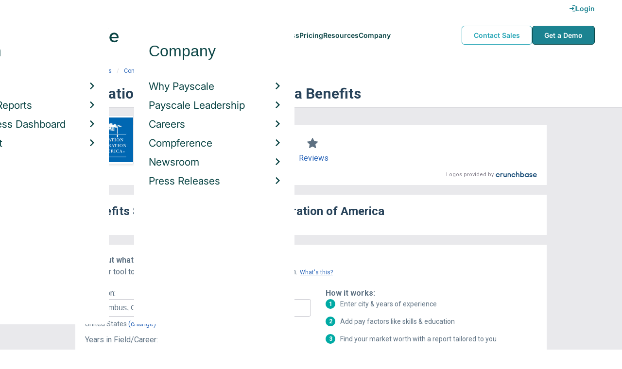

--- FILE ---
content_type: text/html; charset=utf-8
request_url: https://www.payscale.com/research/US/Employer=Education_Corporation_of_America/Benefits
body_size: 10347
content:
<!DOCTYPE html><html><head><script>
          var googletag = googletag || {};
          googletag.cmd = googletag.cmd || [];</script><script type="text/plain" class="optanon-category-C0002">
var appInsights=window.appInsights||function(a){
  function b(a){c[a]=function(){var b=arguments;c.queue.push(function(){c[a].apply(c,b)})}}var c={config:a},d=document,e=window;setTimeout(function(){var b=d.createElement("script");b.src=a.url||"https://az416426.vo.msecnd.net/scripts/a/ai.0.js",d.getElementsByTagName("script")[0].parentNode.appendChild(b)});try{c.cookie=d.cookie}catch(a){}c.queue=[];for(var f=["Event","Exception","Metric","PageView","Trace","Dependency"];f.length;)b("track"+f.pop());if(b("setAuthenticatedUserContext"),b("clearAuthenticatedUserContext"),b("startTrackEvent"),b("stopTrackEvent"),b("startTrackPage"),b("stopTrackPage"),b("flush"),!a.disableExceptionTracking){f="onerror",b("_"+f);var g=e[f];e[f]=function(a,b,d,e,h){var i=g&&g(a,b,d,e,h);return!0!==i&&c["_"+f](a,b,d,e,h),i}}return c
  }({
    instrumentationKey:"d1bff452-16c0-4f15-9744-223f27abe717",
    disableExceptionTracking: false,
    verboseLogging: true
  });
window.appInsights=appInsights,appInsights.queue&&0===appInsights.queue.length&&appInsights.trackPageView();</script><link rel="preconnect" href="https://cdn-payscale.com" crossorigin="anonymous"/><link rel="preconnect" href="https://adservice.google.com" crossorigin="true"/><link rel="preconnect" href="https://fonts.gstatic.com" crossorigin="anonymous"/><link rel="preconnect" href="https://fonts.googleapis.com" crossorigin="anonymous"/><script src="https://instant.page/5.1.0" type="module" integrity="sha384-by67kQnR+pyfy8yWP4kPO12fHKRLHZPfEsiSXR8u2IKcTdxD805MGUXBzVPnkLHw"></script><script type="module" src="https://cdn-payscale.com/resources/ud/_script-prod.js"></script><link rel="stylesheet" href="https://www.payscale.com/resources/ud/wp-preserve/includes/css/dashicons.min.css?ver=6.4.3"/><link rel="stylesheet" href="https://cdnjs.cloudflare.com/ajax/libs/font-awesome/5.15.3/css/all.min.css"/><meta name="viewport" content="width=device-width"/><meta charSet="utf-8"/><meta name="robots" content="noindex, follow"/><title>Education Corporation of America Benefits &amp; Perks | PayScale</title><meta name="description" content="Education Corporation of America employee benefits and perks data. Find information about retirement plans, insurance benefits, paid time off, reviews, and more."/><link rel="canonical" href="https://www.payscale.com/research/US/Employer=Education_Corporation_of_America/Benefits"/><script>
              if (typeof window !== 'undefined' && window !== null) {
                window.dataLayer = window.dataLayer || [];
                window.dataLayer.push({
                  rcSection: 'Employer Benefits',
                  cacheControl: 'public',
                  origin: 'payscale'
                });
              }</script><script crossorigin="anonymous">
          (function(e){var t=new XMLHttpRequest;t.open("GET",e,!0),t.onreadystatechange=(function(){if(4==t.readyState&&200==t.status){let e=t.responseText;e=e.replace(/}/g,"font-display: swap; }");const a=document.getElementsByTagName("head")[0],n=document.createElement("style");n.appendChild(document.createTextNode(e)),a.appendChild(n)}}),t.send()})("https://fonts.googleapis.com/css?family=Roboto:300,400,700,900");
          </script><link rel="icon" href="https://cdn-payscale.com/content/assets/images/payscale-favicon-2.png" sizes="32x32" type="image/png"/><script>!function(t){var o={};function r(e){if(o[e])return o[e].exports;var n=o[e]={i:e,l:!1,exports:{}};return t[e].call(n.exports,n,n.exports,r),n.l=!0,n.exports}r.m=t,r.c=o,r.d=function(e,n,t){r.o(e,n)||Object.defineProperty(e,n,{enumerable:!0,get:t})},r.r=function(e){"undefined"!=typeof Symbol&&Symbol.toStringTag&&Object.defineProperty(e,Symbol.toStringTag,{value:"Module"}),Object.defineProperty(e,"__esModule",{value:!0})},r.t=function(n,e){if(1&e&&(n=r(n)),8&e)return n;if(4&e&&"object"==typeof n&&n&&n.__esModule)return n;var t=Object.create(null);if(r.r(t),Object.defineProperty(t,"default",{enumerable:!0,value:n}),2&e&&"string"!=typeof n)for(var o in n)r.d(t,o,function(e){return n[e]}.bind(null,o));return t},r.n=function(e){var n=e&&e.__esModule?function(){return e.default}:function(){return e};return r.d(n,"a",n),n},r.o=function(e,n){return Object.prototype.hasOwnProperty.call(e,n)},r.p="",r(r.s=17)}({0:function(e,n,t){"use strict";t.r(n),t.d(n,"hasAcceptedCookiePolicy",function(){return r}),t.d(n,"createNecessaryCookie",function(){return c}),t.d(n,"createCookie",function(){return i}),t.d(n,"readCookie",function(){return o}),t.d(n,"eraseCookie",function(){return u});var r=function(){var e=o("accept-cookie"),n=o("client-origin");return"yes"===e||"na"===e||"non-eu"===n&&(c("accept-cookie","na",".payscale.com",365),!0)},c=function(e,n,t,o){var r="";if(o){var c=new Date;c.setTime(c.getTime()+24*o*60*60*1e3),r="; expires=".concat(c.toGMTString())}var i=t?"".concat(e,"=").concat(n).concat(r,"; domain=").concat(t,"; path=/"):"".concat(e,"=").concat(n).concat(r,"; path=/");document.cookie=i},i=function(e,n,t,o){(r()||-1===o)&&c(e,n,t,o)},o=function(e){for(var n="".concat(e,"="),t=document.cookie.split(";"),o=0;o<t.length;o++){for(var r=t[o];" "===r.charAt(0);)r=r.substring(1,r.length);if(0===r.indexOf(n))return r.substring(n.length,r.length)}return null},u=function(e,n){if(n)i(e,"",n,-1);else for(var t=document.domain.split("."),o=0;o<t.length;o++){var r="".concat(t.slice(o,t.length).join("."));i(e,"",r,-1),i(e,"",".".concat(r),-1)}}},17:function(e,n,t){"use strict";t.r(n);var o=t(0);"undefined"!=typeof window&&Object.keys(o).forEach(function(e){window[e]=o[e]})}});</script><script>(function(w,d,s,l,i){w[l]=w[l]||[];w[l].push({'gtm.start':
  new Date().getTime(),event:'gtm.js'});var f=d.getElementsByTagName(s)[0],
  j=d.createElement(s),dl=l!='dataLayer'?'&l='+l:'';j.async=true;j.src=
  'https://www.googletagmanager.com/gtm.js?id='+i+dl;f.parentNode.insertBefore(j,f);
  })(window,document,'script','dataLayer','GTM-P3CVWR');</script><script crossorigin="anonymous" type="application/ld+json">{"@context":"http://schema.org","@type":"Organization","name":"Education Corporation of America","address":{"@context":"http://schema.org","@type":"PostalAddress","addressLocality":"Birmingham","addressRegion":"Alabama","postalCode":"35243","streetAddress":"3660 Grandview Parkway\nSuite 300"},"url":"https://www.ecacolleges.com","logo":"https://cdn-payscale.com/content/logos/Education-Corporation-of-America.SOURCE.crunchbase.png"}</script><meta name="next-head-count" content="12"/><link rel="preload" href="https://cdn-payscale.com/content/research-center-web/prod/2025.1223.1801.367-master/_next/static/css/d64d220971aa7a3c681c.css" as="style"/><link rel="stylesheet" href="https://cdn-payscale.com/content/research-center-web/prod/2025.1223.1801.367-master/_next/static/css/d64d220971aa7a3c681c.css" data-n-g=""/><link rel="preload" href="https://cdn-payscale.com/content/research-center-web/prod/2025.1223.1801.367-master/_next/static/css/67959fb95fc354667c2b.css" as="style"/><link rel="stylesheet" href="https://cdn-payscale.com/content/research-center-web/prod/2025.1223.1801.367-master/_next/static/css/67959fb95fc354667c2b.css" data-n-p=""/><noscript data-n-css=""></noscript><link rel="preload" href="https://cdn-payscale.com/content/research-center-web/prod/2025.1223.1801.367-master/_next/static/chunks/webpack-8614234379e54ce08900.js" as="script"/><link rel="preload" href="https://cdn-payscale.com/content/research-center-web/prod/2025.1223.1801.367-master/_next/static/chunks/3433-7963e29163038d93f98e.js" as="script"/><link rel="preload" href="https://cdn-payscale.com/content/research-center-web/prod/2025.1223.1801.367-master/_next/static/chunks/main-25b46a766ca4314b8c43.js" as="script"/><link rel="preload" href="https://cdn-payscale.com/content/research-center-web/prod/2025.1223.1801.367-master/_next/static/chunks/pages/_app-f5beb2aa180756f66a91.js" as="script"/><link rel="preload" href="https://cdn-payscale.com/content/research-center-web/prod/2025.1223.1801.367-master/_next/static/chunks/framework-ad23012453949e65ee0e.js" as="script"/><link rel="preload" href="https://cdn-payscale.com/content/research-center-web/prod/2025.1223.1801.367-master/_next/static/chunks/562-edd5c464f90b4718e3af.js" as="script"/><link rel="preload" href="https://cdn-payscale.com/content/research-center-web/prod/2025.1223.1801.367-master/_next/static/chunks/9977-a0bd93bbec46427c154a.js" as="script"/><link rel="preload" href="https://cdn-payscale.com/content/research-center-web/prod/2025.1223.1801.367-master/_next/static/chunks/5796-1e4a39def5ddc6d5433d.js" as="script"/><link rel="preload" href="https://cdn-payscale.com/content/research-center-web/prod/2025.1223.1801.367-master/_next/static/chunks/1216-d0864200a0b6360726e6.js" as="script"/><link rel="preload" href="https://cdn-payscale.com/content/research-center-web/prod/2025.1223.1801.367-master/_next/static/chunks/4240-ad0409c57a3820cc0125.js" as="script"/><link rel="preload" href="https://cdn-payscale.com/content/research-center-web/prod/2025.1223.1801.367-master/_next/static/chunks/4847-a49bc4317f7bec3182f2.js" as="script"/><link rel="preload" href="https://cdn-payscale.com/content/research-center-web/prod/2025.1223.1801.367-master/_next/static/chunks/2532-4297dc7ddee3952bb424.js" as="script"/><link rel="preload" href="https://cdn-payscale.com/content/research-center-web/prod/2025.1223.1801.367-master/_next/static/chunks/9750-daea63c71368078aa9c2.js" as="script"/><link rel="preload" href="https://cdn-payscale.com/content/research-center-web/prod/2025.1223.1801.367-master/_next/static/chunks/1687-f5263bd4e2ad34481c98.js" as="script"/><link rel="preload" href="https://cdn-payscale.com/content/research-center-web/prod/2025.1223.1801.367-master/_next/static/chunks/8021-2e345bc7474c178bf081.js" as="script"/><link rel="preload" href="https://cdn-payscale.com/content/research-center-web/prod/2025.1223.1801.367-master/_next/static/chunks/pages/employer/benefits-2224be1c59b0d01dcdb8.js" as="script"/></head><body data-instant-whitelist="true"><div id="__next"><style>
        @font-face {
          font-family: 'Inter Variable';
          src: url('https://cdn-payscale.com/content/assets/font/Inter-VariableFont_opsz,wght.ttf') format('truetype-variations');
          font-weight: 100 900;
          font-display: swap;
        }
      </style><style>
      .__react_component_tooltip { background: #222; color: #fff }
    </style><ud-header id="ud-header"></ud-header><div class="page  research-center-web employerv2"><div class="employerv2__header-content"><div class="employerv2__header-content__container"><div class="breadcrumbs "><div class="breadcrumbs__item"><a href="/research/US/Country=United_States/Salary">United States</a></div><div class="breadcrumbs__item"><a href="/research/US/Employer">Companies</a></div><div class="breadcrumbs__item"><a href="/research/US/Employer=Education_Corporation_of_America/Salary">Education Corporation of America</a></div><div class="breadcrumbs__item">Benefits</div></div></div></div><div class="rc-sub-nav"><div class="rc-sub-nav__contents"><h1 class="rc-sub-nav__title rc-sub-nav__slim">Education Corporation of America Benefits</h1></div></div><div class="content one-col"><div class="maincontent"><section class="page-section page-section--first--crunchbase"><div class="employer-overview"><div class="employer-overview__logo"><img class="conux-logo " src="https://cdn-payscale.com/content/placeholder-images/employer-placeholder.png" alt="Education Corporation of America"/></div><div class="employer-overview__pay"><div class="employer-overview__pay-container"><span class="employer-overview__value">$52k</span><span class="employer-overview__per-label"> / year</span></div><span class="employer-overview__text"><a href="/research/US/Employer=Education_Corporation_of_America/Salary">Avg. Base Salary (USD)</a></span></div><div class="employer-overview__divider"></div><div class="employer-overview__rating"><i class="icon-star employer-overview__single-star"></i><div class="employer-overview__text"><a href="/research/US/Employer=Education_Corporation_of_America/Reviews">Reviews</a></div></div></div><div class="cb-attribution-oneline"><span class="cb-attribution-oneline__label">Logos provided by</span><a href="https://www.crunchbase.com/organization/education-corporation-of-america-inc"><div class="lazyload-wrapper "><div style="height:11px" class="lazyload-placeholder"></div></div></a></div></section><section class="page-section"><h2 class="page-subtitle employerv2__space-bottom">Benefits Summary for <!-- -->Education Corporation of America</h2></section><section class="page-section"><div id="" class="single-row-start "><div class="single-row-start__header">Find out what you should be paid<div class="single-row-start__sub-header">Use our tool to get a personalized report on your market worth.<span class="single-row-start__highlights">What&#x27;s this?</span></div></div><form class="single-row-start__form survey-start__form"><input type="hidden" value="" name="city"/><input type="hidden" value="" name="state"/><input type="hidden" value="United States" name="confCountry"/><input type="hidden" value="" name="location"/><input type="hidden" value="" name="job"/><input type="hidden" value="" name="yearsexp"/><div class="single-row-start__form-container"><div id="" class="pxl-form-group single-row-start__form-group single-row-start__form-group--location"><label class=" pxl-control-label" for="">Location:</label><div class="survey-start__citystate"><div role="combobox" aria-haspopup="listbox" aria-owns="react-autowhatever-CityState" aria-expanded="false" class="react-autosuggest__container"><input type="text" value="" autoComplete="off" aria-autocomplete="list" aria-controls="react-autowhatever-CityState" class="pxl-form-control survey-start__citystate-ac" tabindex="0" id="CityState"/><div id="react-autowhatever-CityState" role="listbox" class="react-autosuggest__suggestions-container"></div></div></div></div><div class="survey-start__country"><div class="survey-start__country-label">United States<!-- --> <a class="survey-start__country-link">(change)</a></div><div role="combobox" aria-haspopup="listbox" aria-owns="react-autowhatever-Country" aria-expanded="false" class="react-autosuggest__container"><input type="text" value="United States" autoComplete="off" aria-autocomplete="list" aria-controls="react-autowhatever-Country" class="pxl-form-control survey-start__country-ac survey-start--hidden" id="Country"/><div id="react-autowhatever-Country" role="listbox" class="react-autosuggest__suggestions-container"></div></div></div><div id="" class="pxl-form-group single-row-start__form-group single-row-start__form-group--yoe"><label class=" pxl-control-label" for="">Years in Field/Career:</label><div class="pxl-input-number"><input type="number" class="survey-start__yearsexp pxl-input-number__input pxl-form-control" value="" min="0" max="80" step="any" tabindex="0"/></div><div class="single-row-start__btn"><input type="submit" class="single-row-start__btn-input" value="Find your market worth »"/></div></div></div><div class="single-row-start__right-bullets"><div class="single-row-start__header">How it works:</div><div class="single-row-start__right-bullets-list"><div class="single-row-start__right-bullets-item"><span>1</span><div>Enter city &amp; years of experience</div></div><div class="single-row-start__right-bullets-item"><span>2</span><div>Add pay factors like skills &amp; education</div></div><div class="single-row-start__right-bullets-item"><span>3</span><div>Find your market worth with a report tailored to you</div></div></div></div></form></div></section><section class="page-section"><h2 class="employerv2__space-bottom">Most Popular Benefits at <!-- -->Education Corporation of America</h2><div class="table"><div class="table__header"><div class="table__header__first-column">Benefit / Perk</div><div class="table__header__second-column">Employees Reporting</div></div><div class="table__item"><div class="table__title">401(k)</div><div class="table__value"><span class="table__label">Employees:<!-- --> </span>15</div></div><div class="table__item"><div class="table__title">Paid Holidays / Vacation</div><div class="table__value"><span class="table__label">Employees:<!-- --> </span>13</div></div><div class="table__item"><div class="table__title">Paid Sick Leave</div><div class="table__value"><span class="table__label">Employees:<!-- --> </span>9</div></div><div class="table__item"><div class="table__title">Education/Training/Tuition/Certification Reimbursement</div><div class="table__value"><span class="table__label">Employees:<!-- --> </span>6</div></div><div class="table__item"><div class="table__title">Casual Dress/Atmosphere</div><div class="table__value"><span class="table__label">Employees:<!-- --> </span>4</div></div><div class="table__item"><div class="table__title">Life Insurance/Disability</div><div class="table__value"><span class="table__label">Employees:<!-- --> </span>4</div></div><div class="table__item"><div class="table__title">Flex-Time / Flexible Schedule</div><div class="table__value"><span class="table__label">Employees:<!-- --> </span>3</div></div></div><div class="table__footer">Updated: <!-- -->Jul 18, 2019</div></section><section class="page-section"><div class="featured-content"><h2 class="featured-content__header">Featured Content</h2><div class="carousel " role="listbox"><div class="carousel__content" style="width:60px"><div class="carousel__arrow carousel__arrow--left carousel__arrow--invisible"><span role="button" aria-label="View previous items">‹</span></div><div class="carousel__items-window"><div class="carousel__items"><a class="blog-card " href="https://www.payscale.com/research-and-insights/remote-work?tk=carousel-ps-rc-job"><div class="blog-card__content"><div class="lazyload-wrapper "><div style="height:145px" class="lazyload-placeholder"></div></div><div class="blog-card__divider"></div><div class="blog-card__detail"><div class="blog-card__title">Remote Work</div><div class="blog-card__description">New research shows how to set pay for remote employees</div></div></div></a><a class="blog-card " href="https://www.payscale.com/research-and-insights/gender-pay-gap?tk=carousel-ps-rc-job"><div class="blog-card__content"><div class="lazyload-wrapper "><div style="height:145px" class="lazyload-placeholder"></div></div><div class="blog-card__divider"></div><div class="blog-card__detail"><div class="blog-card__title">Gender Pay Gap</div><div class="blog-card__description">New research shows that each woman experiences the disparity of gender pay gap in different ways, depending on her position, age, race and education.</div></div></div></a><a class="blog-card " href="https://www.payscale.com/research-and-insights/cbpr?tk=carousel-ps-rc-job"><div class="blog-card__content"><div class="lazyload-wrapper "><div style="height:145px" class="lazyload-placeholder"></div></div><div class="blog-card__divider"></div><div class="blog-card__detail"><div class="blog-card__title">Compensation Best Practices Report</div><div class="blog-card__description">From compensation planning to variable pay to pay equity analysis, we surveyed 4,900+ organizations on how they manage compensation.</div></div></div></a><a class="blog-card " href="https://www.payscale.com/research-and-insights/salary-budget-survey-sbs?tk=carousel-ps-rc-job"><div class="blog-card__content"><div class="lazyload-wrapper "><div style="height:145px" class="lazyload-placeholder"></div></div><div class="blog-card__divider"></div><div class="blog-card__detail"><div class="blog-card__title">Salary Budget Survey Report</div><div class="blog-card__description">See how organizations are shifting their salary budgets this year.</div></div></div></a><a class="blog-card " href="https://www.payscale.com/research-and-insights/retention-report?tk=carousel-ps-rc-job"><div class="blog-card__content"><div class="lazyload-wrapper "><div style="height:145px" class="lazyload-placeholder"></div></div><div class="blog-card__divider"></div><div class="blog-card__detail"><div class="blog-card__title">Retention Report</div><div class="blog-card__description">Get strategies you can use to retain top talent and learn how impactful employee retention really is.</div></div></div></a><a class="blog-card " href="https://www.payscale.com/research-and-insights/variable-pay-playbook?tk=carousel-ps-rc-job"><div class="blog-card__content"><div class="lazyload-wrapper "><div style="height:145px" class="lazyload-placeholder"></div></div><div class="blog-card__divider"></div><div class="blog-card__detail"><div class="blog-card__title">Variable Pay Playbook</div><div class="blog-card__description">Before you decide whether variable pay is right for your org, get a deeper understanding of the variable pay options and the cultural impact of pay choices.</div></div></div></a></div></div><div class="carousel__arrow carousel__arrow--right "><span role="button" aria-label="View next items">›</span></div></div><div class="carousel__indicator__window"><div class="carousel__indicator__dots"><div class="carousel__indicator__dot__container"><div class="carousel__indicator__dot selected"></div></div><div class="carousel__indicator__dot__container"><div class="carousel__indicator__dot "></div></div><div class="carousel__indicator__dot__container"><div class="carousel__indicator__dot small"></div></div><div class="carousel__indicator__dot__container"><div class="carousel__indicator__dot xsmall"></div></div><div class="carousel__indicator__dot__container"><div class="carousel__indicator__dot xsmall"></div></div><div class="carousel__indicator__dot__container"><div class="carousel__indicator__dot xsmall"></div></div></div></div></div><div class="newsletter-form"><form class="" action="https://payscale.us3.list-manage.com/subscribe/post?u=0350e593d83b212345ced805c&amp;amp;id=cc02db4bff" method="post" id="mc-embedded-subscribe-form" name="mc-embedded-subscribe-form" target="_blank" novalidate=""><label for="mce-EMAIL"><div class="newsletter-form__title">Subscribe to our newsletter</div></label><div class="newsletter-form__container"><div class="newsletter-form__email-container"><input type="email" value="" name="EMAIL" class="newsletter-form__email-input pxl-form-control" id="mce-EMAIL" placeholder="Email address" required=""/><div style="position:absolute;left:-5000px" aria-hidden="true"><input type="text" name="b_0350e593d83b212345ced805c_cc02db4bff" tabindex="-1" value=""/></div><div class="newsletter-form__email-error" style="visibility:hidden">Enter a valid email address</div></div><input type="submit" value="Subscribe" name="subscribe" class="newsletter-form__submit"/></div></form></div></div></section><section class="page-section"><h2 class="page-subtitle">Education Corporation of America<!-- --> Job Listings</h2><div id="jobListingsWidget" class="joblistings"><div class="joblistings__search-container"><div class="joblistings__search-form"><div class="joblistings__search-item"><label class="joblistings__search-label"> Job Title / Company </label><input type="text" class="joblistings__search-box pxl-form-control" value="Education Corporation of America" name="jobsearchbox" placeholder="Job Title or Company" tabindex="0"/></div><div class="joblistings__search-item"><label class="joblistings__search-label"> Location </label><input type="text" class="joblistings__search-box pxl-form-control" value="" name="locationsearchbox" placeholder="City, State or Zip" tabindex="0"/></div><a href="/job-search-engine?str=Education Corporation of America&amp;loc=null&amp;country=undefined" class="joblistings__search-btn">Search</a></div></div></div></section><section class="page-section"><h2 class="page-subtitle">Companies Related to <!-- -->Education Corporation of America</h2><div class="employerv2__space-bottom">Companies in the same industry as <!-- -->Education Corporation of America<!-- -->, ranked by <!-- -->salary<!-- -->.</div><div class="carousel related-carousel related-companies-related-carousel" role="listbox"><div class="carousel__content" style="width:60px"><div class="carousel__arrow carousel__arrow--left carousel__arrow--invisible"><span role="button" aria-label="View previous items">‹</span></div><div class="carousel__items-window"><div class="carousel__items"><a rel="" data-instant="true" class="related-content-card" href="/research/US/Employer=Whitney_Point_Central_School/Benefits"><div class="related-content-card__image-container"><div class="lazyload-wrapper "><div style="height:70px" class="lazyload-placeholder"></div></div></div><div class="related-content-card__title">Whitney Point Central School</div><div class="related-content-card__subtitle">Avg. Salary: $51,500</div></a><a rel="" data-instant="true" class="related-content-card" href="/research/US/Employer=Lifelong_Learning_Academy%2C_Inc./Benefits"><div class="related-content-card__image-container"></div><div class="related-content-card__title">Lifelong Learning Academy, Inc.</div><div class="related-content-card__subtitle">Avg. Salary: $51,500</div></a><a rel="" data-instant="true" class="related-content-card" href="/research/US/Employer=Pittsburg_Unified_School_District/Benefits"><div class="related-content-card__image-container"></div><div class="related-content-card__title">Pittsburg Unified School District</div><div class="related-content-card__subtitle">Avg. Salary: $51,500</div></a><a rel="" data-instant="true" class="related-content-card" href="/research/US/Employer=Lemoyne_College/Benefits"><div class="related-content-card__image-container"></div><div class="related-content-card__title">Lemoyne College</div><div class="related-content-card__subtitle">Avg. Salary: $51,500</div></a><a rel="" data-instant="true" class="related-content-card" href="/research/US/Employer=Sumter_County_School_Board/Benefits"><div class="related-content-card__image-container"></div><div class="related-content-card__title">Sumter County School Board</div><div class="related-content-card__subtitle">Avg. Salary: $51,500</div></a><a rel="" data-instant="true" class="related-content-card" href="/research/US/Employer=Northwest_Nazarene_University/Benefits"><div class="related-content-card__image-container"></div><div class="related-content-card__title">Northwest Nazarene University</div><div class="related-content-card__subtitle">Avg. Salary: $51,514</div></a><a rel="" data-instant="true" class="related-content-card" href="/research/US/Employer=The_College_of_New_Jersey_(TCNJ)/Benefits"><div class="related-content-card__image-container"></div><div class="related-content-card__title">The College of New Jersey (TCNJ)</div><div class="related-content-card__subtitle">Avg. Salary: $51,530</div></a><a rel="" data-instant="true" class="related-content-card" href="/research/US/Employer=Kennebec_Valley_Community_College/Benefits"><div class="related-content-card__image-container"></div><div class="related-content-card__title">Kennebec Valley Community College</div><div class="related-content-card__subtitle">Avg. Salary: $51,531</div></a><a rel="" data-instant="true" class="related-content-card" href="/research/US/Employer=Akron_Public_Schools/Benefits"><div class="related-content-card__image-container"></div><div class="related-content-card__title">Akron Public Schools</div><div class="related-content-card__subtitle">Avg. Salary: $51,532</div></a><a rel="" data-instant="true" class="related-content-card" href="/research/US/Employer=Florida_Agricultural_and_Mechanical_(A%26M)_University_(famu)/Benefits"><div class="related-content-card__image-container"></div><div class="related-content-card__title">Florida Agricultural and Mechanical (A&amp;M) University (famu)</div><div class="related-content-card__subtitle">Avg. Salary: $51,535</div></a><a rel="" data-instant="true" class="related-content-card" href="/research/US/Employer=Clayton_College_%26_State_University/Benefits"><div class="related-content-card__image-container"></div><div class="related-content-card__title">Clayton College &amp; State University</div><div class="related-content-card__subtitle">Avg. Salary: $51,543</div></a><a rel="" data-instant="true" class="related-content-card" href="/research/US/Employer=Campbell_County_School_District/Benefits"><div class="related-content-card__image-container"></div><div class="related-content-card__title">Campbell County School District</div><div class="related-content-card__subtitle">Avg. Salary: $51,546</div></a><a rel="" data-instant="true" class="related-content-card" href="/research/US/Employer=Woodbury_University/Benefits"><div class="related-content-card__image-container"></div><div class="related-content-card__title">Woodbury University</div><div class="related-content-card__subtitle">Avg. Salary: $51,551</div></a><a rel="" data-instant="true" class="related-content-card" href="/research/US/Employer=Arkansas_State_University-beebe/Benefits"><div class="related-content-card__image-container"></div><div class="related-content-card__title">Arkansas State University-beebe</div><div class="related-content-card__subtitle">Avg. Salary: $51,555</div></a><a rel="" data-instant="true" class="related-content-card" href="/research/US/Employer=Pacific_Science_Center/Benefits"><div class="related-content-card__image-container"></div><div class="related-content-card__title">Pacific Science Center</div><div class="related-content-card__subtitle">Avg. Salary: $51,567</div></a><a rel="" data-instant="true" class="related-content-card" href="/research/US/Employer=Clemson/Benefits"><div class="related-content-card__image-container"></div><div class="related-content-card__title">Clemson</div><div class="related-content-card__subtitle">Avg. Salary: $51,583</div></a><a rel="" data-instant="true" class="related-content-card" href="/research/US/Employer=Kaplan_University_Online/Benefits"><div class="related-content-card__image-container"></div><div class="related-content-card__title">Kaplan University Online</div><div class="related-content-card__subtitle">Avg. Salary: $51,589</div></a><a rel="" data-instant="true" class="related-content-card" href="/research/US/Employer=La_Joya_Independent_School_District/Benefits"><div class="related-content-card__image-container"></div><div class="related-content-card__title">La Joya Independent School District</div><div class="related-content-card__subtitle">Avg. Salary: $51,600</div></a><a rel="" data-instant="true" class="related-content-card" href="/research/US/Employer=Lake_Forest_Academy/Benefits"><div class="related-content-card__image-container"></div><div class="related-content-card__title">Lake Forest Academy</div><div class="related-content-card__subtitle">Avg. Salary: $51,604</div></a><a rel="" data-instant="true" class="related-content-card" href="/research/US/Employer=University_of_North_Texas_Health_Science_Center_(UNTHSC)/Benefits"><div class="related-content-card__image-container"></div><div class="related-content-card__title">University of North Texas Health Science Center (UNTHSC)</div><div class="related-content-card__subtitle">Avg. Salary: $51,604</div></a></div></div><div class="carousel__arrow carousel__arrow--right "><span role="button" aria-label="View next items">›</span></div></div><div class="carousel__indicator__window"><div class="carousel__indicator__dots"><div class="carousel__indicator__dot__container"><div class="carousel__indicator__dot selected"></div></div><div class="carousel__indicator__dot__container"><div class="carousel__indicator__dot "></div></div><div class="carousel__indicator__dot__container"><div class="carousel__indicator__dot small"></div></div><div class="carousel__indicator__dot__container"><div class="carousel__indicator__dot xsmall"></div></div><div class="carousel__indicator__dot__container"><div class="carousel__indicator__dot xsmall"></div></div><div class="carousel__indicator__dot__container"><div class="carousel__indicator__dot xsmall"></div></div><div class="carousel__indicator__dot__container"><div class="carousel__indicator__dot xsmall"></div></div><div class="carousel__indicator__dot__container"><div class="carousel__indicator__dot xsmall"></div></div><div class="carousel__indicator__dot__container"><div class="carousel__indicator__dot xsmall"></div></div><div class="carousel__indicator__dot__container"><div class="carousel__indicator__dot xsmall"></div></div><div class="carousel__indicator__dot__container"><div class="carousel__indicator__dot xsmall"></div></div><div class="carousel__indicator__dot__container"><div class="carousel__indicator__dot xsmall"></div></div><div class="carousel__indicator__dot__container"><div class="carousel__indicator__dot xsmall"></div></div><div class="carousel__indicator__dot__container"><div class="carousel__indicator__dot xsmall"></div></div><div class="carousel__indicator__dot__container"><div class="carousel__indicator__dot xsmall"></div></div><div class="carousel__indicator__dot__container"><div class="carousel__indicator__dot xsmall"></div></div><div class="carousel__indicator__dot__container"><div class="carousel__indicator__dot xsmall"></div></div><div class="carousel__indicator__dot__container"><div class="carousel__indicator__dot xsmall"></div></div><div class="carousel__indicator__dot__container"><div class="carousel__indicator__dot xsmall"></div></div><div class="carousel__indicator__dot__container"><div class="carousel__indicator__dot xsmall"></div></div></div></div></div></section><section class="page-section"><h2 class="page-subtitle">Popular Locations for <!-- -->Education Corporation of America</h2><div class="locations"><div class="lazyload-wrapper "><div style="height:288px" class="lazyload-placeholder"></div></div><div class="locations__links"><ol class="locations__list" type="A"><li class="locations__list-item"><a data-instant="true" class="locations__link" href="/research/US/Employer=Education_Corporation_of_America/City/Birmingham-AL">Birmingham, Alabama</a></li><li class="locations__list-item"><a data-instant="true" class="locations__link" href="/research/US/Employer=Education_Corporation_of_America/City/Savannah-GA">Savannah, Georgia</a></li><li class="locations__list-item"><a data-instant="true" class="locations__link" href="/research/US/Employer=Education_Corporation_of_America/City/Philadelphia-PA">Philadelphia, Pennsylvania</a></li><li class="locations__list-item"><a data-instant="true" class="locations__link" href="/research/US/Employer=Education_Corporation_of_America/City/Dallas-TX">Dallas, Texas</a></li><li class="locations__list-item"><a data-instant="true" class="locations__link" href="/research/US/Employer=Education_Corporation_of_America/City/Fort-Worth-TX">Fort Worth, Texas</a></li><li class="locations__list-item"><a data-instant="true" class="locations__link" href="/research/US/Employer=Education_Corporation_of_America/City/Houston-TX">Houston, Texas</a></li><li class="locations__list-item"><a data-instant="true" class="locations__link" href="/research/US/Employer=Education_Corporation_of_America/City/Richmond-VA">Richmond, Virginia</a></li><li class="locations__list-item"><a data-instant="true" class="locations__link" href="/research/US/Employer=Education_Corporation_of_America/City/Chicago-IL">Chicago, Illinois</a></li><li class="locations__list-item"><a data-instant="true" class="locations__link" href="/research/US/Employer=Education_Corporation_of_America/City/San-Diego-CA">San Diego, California</a></li><li class="locations__list-item"><a data-instant="true" class="locations__link" href="/research/US/Employer=Education_Corporation_of_America/City/Fort-Pierce-FL">Fort Pierce, Florida</a></li></ol></div></div></section></div></div><div id="footer-survey-start" class="footer-survey-start "><div class="footer-survey-start__header">WHAT AM I WORTH?</div><div class="footer-survey-start__subheader">What your skills are worth in the job market is constantly changing.</div><form class="footer-survey-start__form survey-start__form"><input type="hidden" value="" name="city"/><input type="hidden" value="" name="state"/><input type="hidden" value="United States" name="confCountry"/><input type="hidden" value="" name="location"/><input type="hidden" value="" name="job"/><input type="hidden" value="" name="yearsexp"/><div id="" class="pxl-form-group footer-survey-start__form-group"><label class=" pxl-control-label" for="">Job Title:</label><input type="text" class=" pxl-form-control" value="" placeholder="" tabindex="0"/></div><div id="" class="pxl-form-group footer-survey-start__form-group footer-survey-start__location"><label class=" pxl-control-label" for="">Location:</label><div class="survey-start__location"><div class="survey-start__citystate"><div role="combobox" aria-haspopup="listbox" aria-owns="react-autowhatever-footer-survey-startCityState" aria-expanded="false" class="react-autosuggest__container"><input type="text" value="" autoComplete="off" aria-autocomplete="list" aria-controls="react-autowhatever-footer-survey-startCityState" class="pxl-form-control survey-start__citystate-ac" tabindex="0" id="footer-survey-startCityState"/><div id="react-autowhatever-footer-survey-startCityState" role="listbox" class="react-autosuggest__suggestions-container"></div></div></div><div class="survey-start__country"><div class="survey-start__country-label">United States<!-- --> <a class="survey-start__country-link">(change)</a></div><div role="combobox" aria-haspopup="listbox" aria-owns="react-autowhatever-footer-survey-startCountry" aria-expanded="false" class="react-autosuggest__container"><input type="text" value="United States" autoComplete="off" aria-autocomplete="list" aria-controls="react-autowhatever-footer-survey-startCountry" class="pxl-form-control survey-start__country-ac survey-start--hidden" id="footer-survey-startCountry"/><div id="react-autowhatever-footer-survey-startCountry" role="listbox" class="react-autosuggest__suggestions-container"></div></div></div></div></div><div class="footer-survey-start__btn"><input type="submit" class="footer-survey-start__btn-input" value="Get your salary report »"/></div></form></div></div><ud-footer id="ud-footer"></ud-footer></div><script crossorigin="true" src="https://unpkg.com/react@16.14.0/umd/react.production.min.js"></script><script crossorigin="true" src="https://unpkg.com/react-dom@16.14.0/umd/react-dom.production.min.js"></script><script id="__NEXT_DATA__" type="application/json">{"props":{"pageProps":{"isNotIndexed":true,"links":{"Salary":"/research/US/Employer=Education_Corporation_of_America/Salary","Hourly_Rate":"/research/US/Employer=Education_Corporation_of_America/Hourly_Rate","Bonus":"/research/US/Employer=Education_Corporation_of_America/Bonus","Reviews":"/research/US/Employer=Education_Corporation_of_America/Reviews","Benefits":"/research/US/Employer=Education_Corporation_of_America/Benefits"},"factData":{"name":"Education Corporation of America","answerValue":"Education Corporation of America","abstract":null,"website":"https://www.ecacolleges.com","domain":"www.ecacolleges.com","synonyms":null,"industries":["Education"],"foundedYear":null,"foundedOn":"1995-01-01","geo":{"street":"3660 Grandview Parkway\nSuite 300","city":"Birmingham","state":"Alabama","postalCode":"35243","country":"United States","latitude":null,"longitude":null},"logo":"https://cdn-payscale.com/content/logos/Education-Corporation-of-America.SOURCE.crunchbase.png","originalLogo":"https://images.crunchbase.com/image/upload/t_cb-default-original/v1478693522/ozdrepuqctucuo65nqhb.png","employeeCount":null,"numEmployeesMin":1001,"numEmployeesMax":5000,"organizationType":"for_profit","stockExchange":null,"wikipediaUrl":null,"lastUpdated":"2026-01-02T00:24:29.635931Z","source":"crunchbase","origin":{"name":"crunchbase","url":"https://www.crunchbase.com/organization/education-corporation-of-america-inc"}},"pageUrl":"/research/US/Employer=Education_Corporation_of_America/Benefits","reviews":null,"siteUrl":"https://www.payscale.com","pageData":{"country":"US","category":"Employer","dimensions":{"employer":"Education Corporation of America"},"multiDimensional":false,"reportType":"Benefits","refs":{"url":"/research/US/Employer=Education_Corporation_of_America/Benefits","defaultUrl":"/research/US/Employer=Education_Corporation_of_America/Salary","parentUrl":null},"currencyCode":"USD","lastUpdated":"2019-07-18T01:06:15.85291Z","narratives":null,"tasks":null,"compensation":{"hourlyRate":{"10":14.34,"25":16.55,"50":19.42,"75":22.78,"90":26.3,"profileCount":10},"salary":{"10":33051.78,"25":41103.15,"50":51536.47,"75":64525.42,"90":79894.06,"profileCount":32},"total":{"10":32343.02,"25":39517.32,"50":48484.9,"75":59587.2,"90":73180.65,"profileCount":42}},"byDimension":{"Most Popular Benefits":{"lastUpdated":"2019-07-18T01:06:15.85291Z","profileCount":22,"description":"Most Popular Benefits","rows":[{"name":"401(k)","displayName":null,"url":null,"profileCount":15,"range":null,"isEstimated":false},{"name":"Paid Holidays / Vacation","displayName":null,"url":null,"profileCount":13,"range":null,"isEstimated":false},{"name":"Paid Sick Leave","displayName":null,"url":null,"profileCount":9,"range":null,"isEstimated":false},{"name":"Education/Training/Tuition/Certification Reimbursement","displayName":null,"url":null,"profileCount":6,"range":null,"isEstimated":false},{"name":"Casual Dress/Atmosphere","displayName":null,"url":null,"profileCount":4,"range":null,"isEstimated":true},{"name":"Life Insurance/Disability","displayName":null,"url":null,"profileCount":4,"range":null,"isEstimated":true},{"name":"Flex-Time / Flexible Schedule","displayName":null,"url":null,"profileCount":3,"range":null,"isEstimated":true}],"parentUrl":null}},"ratings":null,"related":[{"name":"Whitney Point Central School","url":"/research/US/Employer=Whitney_Point_Central_School/Benefits","profileCount":3,"range":{"50":51500},"average":null},{"name":"Lifelong Learning Academy, Inc.","url":"/research/US/Employer=Lifelong_Learning_Academy%2C_Inc./Benefits","profileCount":4,"range":{"50":51500},"average":null},{"name":"Pittsburg Unified School District","url":"/research/US/Employer=Pittsburg_Unified_School_District/Benefits","profileCount":4,"range":{"50":51500},"average":null},{"name":"Lemoyne College","url":"/research/US/Employer=Lemoyne_College/Benefits","profileCount":4,"range":{"50":51500},"average":null},{"name":"Sumter County School Board","url":"/research/US/Employer=Sumter_County_School_Board/Benefits","profileCount":4,"range":{"50":51500},"average":null},{"name":"Northwest Nazarene University","url":"/research/US/Employer=Northwest_Nazarene_University/Benefits","profileCount":6,"range":{"25":44512.47,"50":51513.87,"75":59616.52},"average":null},{"name":"The College of New Jersey (TCNJ)","url":"/research/US/Employer=The_College_of_New_Jersey_(TCNJ)/Benefits","profileCount":17,"range":{"10":33217.48,"25":40897.67,"50":51530.44,"75":64927.58,"90":79939.44},"average":null},{"name":"Kennebec Valley Community College","url":"/research/US/Employer=Kennebec_Valley_Community_College/Benefits","profileCount":4,"range":{"50":51530.59},"average":null},{"name":"Akron Public Schools","url":"/research/US/Employer=Akron_Public_Schools/Benefits","profileCount":17,"range":{"10":36927.24,"25":43241.86,"50":51531.97,"75":61411.41,"90":71912.86},"average":null},{"name":"Florida Agricultural and Mechanical (A\u0026M) University (famu)","url":"/research/US/Employer=Florida_Agricultural_and_Mechanical_(A%26M)_University_(famu)/Benefits","profileCount":44,"range":{"10":32727.26,"25":40603.45,"50":51535.11,"75":65804.68,"90":83111.68},"average":null},{"name":"Clayton College \u0026 State University","url":"/research/US/Employer=Clayton_College_%26_State_University/Benefits","profileCount":20,"range":{"10":30543.85,"25":39131.92,"50":51543.27,"75":68427.85,"90":89733.48},"average":null},{"name":"Campbell County School District","url":"/research/US/Employer=Campbell_County_School_District/Benefits","profileCount":3,"range":{"50":51545.68},"average":null},{"name":"Woodbury University","url":"/research/US/Employer=Woodbury_University/Benefits","profileCount":8,"range":{"25":40051.01,"50":51550.99,"75":66352.99},"average":null},{"name":"Arkansas State University-beebe","url":"/research/US/Employer=Arkansas_State_University-beebe/Benefits","profileCount":5,"range":{"25":45473.44,"50":51554.95,"75":58449.79},"average":null},{"name":"Pacific Science Center","url":"/research/US/Employer=Pacific_Science_Center/Benefits","profileCount":21,"range":{"10":35926.47,"25":42568,"50":51567.32,"75":63940.4,"90":81291.84},"average":null},{"name":"Clemson","url":"/research/US/Employer=Clemson/Benefits","profileCount":16,"range":{"10":31462.95,"25":39765.35,"50":51583.02,"75":66912.74,"90":84569.57},"average":null},{"name":"Kaplan University Online","url":"/research/US/Employer=Kaplan_University_Online/Benefits","profileCount":8,"range":{"25":36937.34,"50":51588.82,"75":72051.92},"average":null},{"name":"La Joya Independent School District","url":"/research/US/Employer=La_Joya_Independent_School_District/Benefits","profileCount":3,"range":{"50":51600},"average":null},{"name":"Lake Forest Academy","url":"/research/US/Employer=Lake_Forest_Academy/Benefits","profileCount":6,"range":{"25":40995.38,"50":51603.51,"75":64956.65},"average":null},{"name":"University of North Texas Health Science Center (UNTHSC)","url":"/research/US/Employer=University_of_North_Texas_Health_Science_Center_(UNTHSC)/Benefits","profileCount":31,"range":{"10":33980.99,"25":41051.1,"50":51604.43,"75":68738.31,"90":97968.04},"average":null}],"benefits":null,"comparisons":null,"locations":{"total":10,"data":[{"location":{"city":"Birmingham","state":"Alabama","country":"US"},"url":"/research/US/Employer=Education_Corporation_of_America/City/Birmingham-AL"},{"location":{"city":"Savannah","state":"Georgia","country":"US"},"url":"/research/US/Employer=Education_Corporation_of_America/City/Savannah-GA"},{"location":{"city":"Philadelphia","state":"Pennsylvania","country":"US"},"url":"/research/US/Employer=Education_Corporation_of_America/City/Philadelphia-PA"},{"location":{"city":"Dallas","state":"Texas","country":"US"},"url":"/research/US/Employer=Education_Corporation_of_America/City/Dallas-TX"},{"location":{"city":"Fort Worth","state":"Texas","country":"US"},"url":"/research/US/Employer=Education_Corporation_of_America/City/Fort-Worth-TX"},{"location":{"city":"Houston","state":"Texas","country":"US"},"url":"/research/US/Employer=Education_Corporation_of_America/City/Houston-TX"},{"location":{"city":"Richmond","state":"Virginia","country":"US"},"url":"/research/US/Employer=Education_Corporation_of_America/City/Richmond-VA"},{"location":{"city":"Chicago","state":"Illinois","country":"US"},"url":"/research/US/Employer=Education_Corporation_of_America/City/Chicago-IL"},{"location":{"city":"San Diego","state":"California","country":"US"},"url":"/research/US/Employer=Education_Corporation_of_America/City/San-Diego-CA"},{"location":{"city":"Fort Pierce","state":"Florida","country":"US"},"url":"/research/US/Employer=Education_Corporation_of_America/City/Fort-Pierce-FL"}]},"occupationalDetails":null}},"__N_SSP":true},"page":"/employer/benefits","query":{},"buildId":"app","assetPrefix":"https://cdn-payscale.com/content/research-center-web/prod/2025.1223.1801.367-master","isFallback":false,"gssp":true,"customServer":true}</script><script nomodule="" src="https://cdn-payscale.com/content/research-center-web/prod/2025.1223.1801.367-master/_next/static/chunks/polyfills-dba3e76732a807a91d11.js"></script><script src="https://cdn-payscale.com/content/research-center-web/prod/2025.1223.1801.367-master/_next/static/chunks/webpack-8614234379e54ce08900.js" async=""></script><script src="https://cdn-payscale.com/content/research-center-web/prod/2025.1223.1801.367-master/_next/static/chunks/3433-7963e29163038d93f98e.js" async=""></script><script src="https://cdn-payscale.com/content/research-center-web/prod/2025.1223.1801.367-master/_next/static/chunks/main-25b46a766ca4314b8c43.js" async=""></script><script src="https://cdn-payscale.com/content/research-center-web/prod/2025.1223.1801.367-master/_next/static/chunks/pages/_app-f5beb2aa180756f66a91.js" async=""></script><script src="https://cdn-payscale.com/content/research-center-web/prod/2025.1223.1801.367-master/_next/static/chunks/framework-ad23012453949e65ee0e.js" async=""></script><script src="https://cdn-payscale.com/content/research-center-web/prod/2025.1223.1801.367-master/_next/static/chunks/562-edd5c464f90b4718e3af.js" async=""></script><script src="https://cdn-payscale.com/content/research-center-web/prod/2025.1223.1801.367-master/_next/static/chunks/9977-a0bd93bbec46427c154a.js" async=""></script><script src="https://cdn-payscale.com/content/research-center-web/prod/2025.1223.1801.367-master/_next/static/chunks/5796-1e4a39def5ddc6d5433d.js" async=""></script><script src="https://cdn-payscale.com/content/research-center-web/prod/2025.1223.1801.367-master/_next/static/chunks/1216-d0864200a0b6360726e6.js" async=""></script><script src="https://cdn-payscale.com/content/research-center-web/prod/2025.1223.1801.367-master/_next/static/chunks/4240-ad0409c57a3820cc0125.js" async=""></script><script src="https://cdn-payscale.com/content/research-center-web/prod/2025.1223.1801.367-master/_next/static/chunks/4847-a49bc4317f7bec3182f2.js" async=""></script><script src="https://cdn-payscale.com/content/research-center-web/prod/2025.1223.1801.367-master/_next/static/chunks/2532-4297dc7ddee3952bb424.js" async=""></script><script src="https://cdn-payscale.com/content/research-center-web/prod/2025.1223.1801.367-master/_next/static/chunks/9750-daea63c71368078aa9c2.js" async=""></script><script src="https://cdn-payscale.com/content/research-center-web/prod/2025.1223.1801.367-master/_next/static/chunks/1687-f5263bd4e2ad34481c98.js" async=""></script><script src="https://cdn-payscale.com/content/research-center-web/prod/2025.1223.1801.367-master/_next/static/chunks/8021-2e345bc7474c178bf081.js" async=""></script><script src="https://cdn-payscale.com/content/research-center-web/prod/2025.1223.1801.367-master/_next/static/chunks/pages/employer/benefits-2224be1c59b0d01dcdb8.js" async=""></script><script src="https://cdn-payscale.com/content/research-center-web/prod/2025.1223.1801.367-master/_next/static/app/_buildManifest.js" async=""></script><script src="https://cdn-payscale.com/content/research-center-web/prod/2025.1223.1801.367-master/_next/static/app/_ssgManifest.js" async=""></script><script>
              window.onload=setTimeout(function(){var e=document.createElement("script");e.async=!0,e.defer=!0,e.src="https://securepubads.g.doubleclick.net/tag/js/gpt.js",document.body.appendChild(e)}, 2000);</script></body></html>

--- FILE ---
content_type: text/html; charset=utf-8
request_url: https://www.google.com/recaptcha/api2/aframe
body_size: 183
content:
<!DOCTYPE HTML><html><head><meta http-equiv="content-type" content="text/html; charset=UTF-8"></head><body><script nonce="F24p2DGr8hnj7Iyr9mWg3Q">/** Anti-fraud and anti-abuse applications only. See google.com/recaptcha */ try{var clients={'sodar':'https://pagead2.googlesyndication.com/pagead/sodar?'};window.addEventListener("message",function(a){try{if(a.source===window.parent){var b=JSON.parse(a.data);var c=clients[b['id']];if(c){var d=document.createElement('img');d.src=c+b['params']+'&rc='+(localStorage.getItem("rc::a")?sessionStorage.getItem("rc::b"):"");window.document.body.appendChild(d);sessionStorage.setItem("rc::e",parseInt(sessionStorage.getItem("rc::e")||0)+1);localStorage.setItem("rc::h",'1769108804169');}}}catch(b){}});window.parent.postMessage("_grecaptcha_ready", "*");}catch(b){}</script></body></html>

--- FILE ---
content_type: text/plain
request_url: https://c.6sc.co/?m=1
body_size: 2
content:
6suuid=ed263e1747473e00427572690f030000a35e1800

--- FILE ---
content_type: text/javascript; charset=utf-8
request_url: https://cdn.bizible.com/xdc.js?_biz_u=a22486487b3a4764c577f657101dcca2&_biz_h=-1719904874&cdn_o=a&jsVer=4.25.11.25
body_size: 219
content:
(function () {
    BizTrackingA.XdcCallback({
        xdc: "a22486487b3a4764c577f657101dcca2"
    });
})();
;
